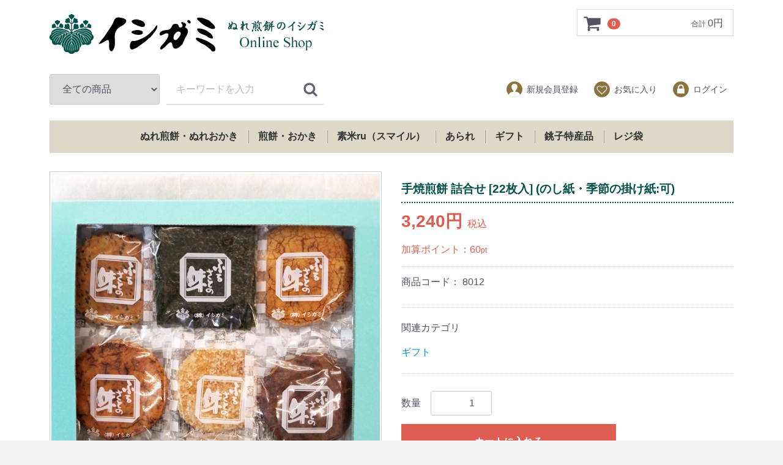

--- FILE ---
content_type: text/html; charset=UTF-8
request_url: https://www.nuresenbei.jp/products/detail/154
body_size: 26581
content:
<!doctype html>
<html lang="ja">
<head>
<meta charset="utf-8">
<meta http-equiv="X-UA-Compatible" content="IE=edge">
<title>ぬれ煎餅のイシガミ / 手焼煎餅 詰合せ [22枚入] (のし紙・季節の掛け紙:可)</title>
<meta name="viewport" content="width=device-width, initial-scale=1">
<link rel="icon" href="/template/default/img/common/favicon.ico">
<link rel="stylesheet" href="/template/default/css/style.css?v=3.0.16">
<link rel="stylesheet" href="/template/default/css/slick.css?v=3.0.16">
<link rel="stylesheet" href="/template/default/css/default.css?v=3.0.16">
<!-- for original theme CSS -->

<script src="https://ajax.googleapis.com/ajax/libs/jquery/1.11.3/jquery.min.js"></script>
<script>window.jQuery || document.write('<script src="/template/default/js/vendor/jquery-1.11.3.min.js?v=3.0.16"><\/script>')</script>

            <!-- ▼HTMLヘッド -->
            <link rel="apple-touch-icon" href="/template/default/img/common/apple-touch-icon.png">
<link rel="stylesheet" href="https://www.nuresenbei.jp/user_data/css/style.css">
        <!-- ▲HTMLヘッド -->
    <!-- ▼Google Analytics -->
            <!-- Global site tag (gtag.js) - Google Analytics -->
<script async src="https://www.googletagmanager.com/gtag/js?id=UA-128973195-2"></script>
<script>
  window.dataLayer = window.dataLayer || [];
  function gtag(){dataLayer.push(arguments);}
  gtag('js', new Date());

  gtag('config', 'UA-128973195-2');
</script>
        <!-- ▲Google Analytics -->

    
</head>
<body id="page_product_detail" class="product_page">
<div id="wrapper">
    <header id="header">
        <div class="container-fluid inner">
                                                            <!-- ▼ロゴ -->
                         <div class="header_logo_area">
                <h1 class="header_logo"><a href="https://www.nuresenbei.jp/"><img src="https://www.nuresenbei.jp/user_data/images/logo_w450_3.png" alt="ぬれ煎餅のイシガミ"></a></h1>
            </div>
        <!-- ▲ロゴ -->
    <!-- ▼カゴの中 -->
                        <div id="cart_area">
    <p class="clearfix cart-trigger"><a href="#cart">
            <svg class="cb cb-shopping-cart">
                <use xlink:href="#cb-shopping-cart"/>
            </svg>
            <span class="badge">0</span>
            <svg class="cb cb-close">
                <use xlink:href="#cb-close"/>
            </svg>
        </a>
        <span class="cart_price pc">合計 <span class="price">0円</span></span></p>
    <div id="cart" class="cart">
        <div class="inner">
                                                    <div class="btn_area">
                    <div class="message">
                        <p class="errormsg bg-danger" style="margin-bottom: 20px;">
                            現在カート内に<br>商品はございません。
                        </p>
                    </div>
                </div>
                    </div>
    </div>
</div>
                <!-- ▲カゴの中 -->
    <!-- ▼商品検索 -->
                        <div class="drawer_block pc header_bottom_area">
    <div id="search" class="search">
        <form method="get" id="searchform" action="/products/list">
            <div class="search_inner">
                <select id="category_id" name="category_id" class="form-control"><option value="">全ての商品</option><option value="1">ぬれ煎餅・ぬれおかき</option><option value="2">煎餅・おかき</option><option value="7">　屏風ヶ浦</option><option value="8">　揚げおかき</option><option value="3">素米ru（スマイル）</option><option value="4">あられ</option><option value="9">　食べ切りパック</option><option value="5">ギフト</option><option value="6">銚子特産品</option><option value="10">レジ袋</option></select>
                <div class="input_search clearfix">
                    <input type="search" id="name" name="name" maxlength="50" placeholder="キーワードを入力" class="form-control" />
                    <button type="submit" class="bt_search"><svg class="cb cb-search"><use xlink:href="#cb-search" /></svg></button>
                </div>
            </div>
            <div class="extra-form">
                                                                                                    </div>
        </form>
    </div>
</div>
                <!-- ▲商品検索 -->
    <!-- ▼ログイン -->
                            <div id="member" class="member drawer_block pc">
        <ul class="member_link">
            <li>
                <a href="https://www.nuresenbei.jp/entry">
                    <svg class="cb cb-user-circle"><use xlink:href="#cb-user-circle" /></svg>新規会員登録
                </a>
            </li>
                            <li><a href="https://www.nuresenbei.jp/mypage/favorite"><svg class="cb cb-heart-circle"><use xlink:href="#cb-heart-circle"></use></svg>お気に入り</a></li>
                        <li>
                <a href="https://www.nuresenbei.jp/mypage/login">
                    <svg class="cb cb-lock-circle"><use xlink:href="#cb-lock-circle" /></svg>ログイン
                </a>
            </li>
        </ul>
    </div>

                <!-- ▲ログイン -->
    <!-- ▼カテゴリ -->
                        
<nav id="category" class="drawer_block pc">
    <ul class="category-nav">
                <li>
        <a href="https://www.nuresenbei.jp/products/list?category_id=1">
            ぬれ煎餅・ぬれおかき
        </a>
            </li>

                <li>
        <a href="https://www.nuresenbei.jp/products/list?category_id=2">
            煎餅・おかき
        </a>
                    <ul>
                                    <li>
        <a href="https://www.nuresenbei.jp/products/list?category_id=7">
            屏風ヶ浦
        </a>
            </li>

                                    <li>
        <a href="https://www.nuresenbei.jp/products/list?category_id=8">
            揚げおかき
        </a>
            </li>

                        </ul>
            </li>

                <li>
        <a href="https://www.nuresenbei.jp/products/list?category_id=3">
            素米ru（スマイル）
        </a>
            </li>

                <li>
        <a href="https://www.nuresenbei.jp/products/list?category_id=4">
            あられ
        </a>
                    <ul>
                                    <li>
        <a href="https://www.nuresenbei.jp/products/list?category_id=9">
            食べ切りパック
        </a>
            </li>

                        </ul>
            </li>

                <li>
        <a href="https://www.nuresenbei.jp/products/list?category_id=5">
            ギフト
        </a>
            </li>

                <li>
        <a href="https://www.nuresenbei.jp/products/list?category_id=6">
            銚子特産品
        </a>
            </li>

                <li>
        <a href="https://www.nuresenbei.jp/products/list?category_id=10">
            レジ袋
        </a>
            </li>

        </ul> <!-- category-nav -->
</nav>

                <!-- ▲カテゴリ -->

                                                    <p id="btn_menu"><a class="nav-trigger" href="#nav">Menu<span></span></a></p>
        </div>
    </header>

    <div id="contents" class="theme_main_only">

        <div id="contents_top">
                                            </div>

        <div class="container-fluid inner">
                                    
            <div id="main">
                                                
                <div id="main_middle">
                        
    <!-- ▼item_detail▼ -->
    <div id="item_detail">
        <div id="detail_wrap" class="row">
            <!--★画像★-->
            <div id="item_photo_area" class="col-sm-6">
                <div id="detail_image_box__slides" class="slides">
                                                                    <div id="detail_image_box__item--1"><img src="/upload/save_image/0628104838_649b9176b3a09.JPG"/></div>
                                                            </div>
            </div>

            <section id="item_detail_area" class="col-sm-6">

                <!--★商品名★-->
                <h3 id="detail_description_box__name" class="item_name">手焼煎餅 詰合せ [22枚入] (のし紙・季節の掛け紙:可)</h3>
                <div id="detail_description_box__body" class="item_detail">

                    
                    <!--★通常価格★-->
                                        <!--★販売価格★-->
                    <p id="detail_description_box__sale_price" class="sale_price text-primary"> <span class="price02_default">3,240円</span> <span class="small">税込</span></p>
                    <!--▼商品コード-->
                    <p id="detail_description_box__sale_point" class="text-primary">
            加算ポイント：<span>60</span><span class="small">pt</span>
    </p>

<p id="detail_description_box__item_range_code" class="item_code">商品コード： <span id="item_code_default">
                        8012
                                                </span> </p>
                    <!--▲商品コード-->

                    <!-- ▼関連カテゴリ▼ -->
                    <div id="relative_category_box" class="relative_cat">
                        <p>関連カテゴリ</p>
                                                  <ol id="relative_category_box__relative_category--154_1">
                                                        <li><a id="relative_category_box__relative_category--154_1_5" href="https://www.nuresenbei.jp/products/list?category_id=5">ギフト</a></li>
                                                    </ol>
                                            </div>
                    <!-- ▲関連カテゴリ▲ -->

                    <form action="?" method="post" id="form1" name="form1">
                        <!--▼買い物かご-->
                        <div id="detail_cart_box" class="cart_area">
                            
                                                                
                                                                <dl id="detail_cart_box__cart_quantity" class="quantity">
                                    <dt>数量</dt>
                                    <dd>
                                        <input type="number" id="quantity" name="quantity" required="required" min="1" maxlength="9" class="form-control" value="1" />
                                        
                                    </dd>
                                </dl>

                                <div class="extra-form">
                                                                                                                                                                                                                                                                                                                                                                                                                                                                </div>

                                                                <div id="detail_cart_box__button_area" class="btn_area">
                                    <ul id="detail_cart_box__insert_button" class="row">
                                        <li class="col-xs-12 col-sm-8"><button type="submit" id="add-cart" class="btn btn-primary btn-block prevention-btn prevention-mask">カートに入れる</button></li>
                                    </ul>
                                                                                                                <ul id="detail_cart_box__favorite_button" class="row">
                                                                                            <li class="col-xs-12 col-sm-8"><button type="submit" id="favorite" class="btn btn-info btn-block prevention-btn prevention-mask">お気に入りに追加</button></li>
                                                                                    </ul>
                                                                    </div>                                                      </div>
                        <!--▲買い物かご-->
                        <div style="display: none"><input type="hidden" id="mode" name="mode" /></div><div style="display: none"><input type="hidden" id="product_id" name="product_id" value="154" /></div><div style="display: none"><input type="hidden" id="product_class_id" name="product_class_id" value="154" /></div><div style="display: none"><input type="hidden" id="_token" name="_token" value="FQ9hMXVtgShVISijU9kbNfSl7-GPvSSWkz6TA42UEx0" /></div>
                    </form>

                    <!--★商品説明★-->
                    <p id="detail_not_stock_box__description_detail" class="item_comment">6種類の手焼煎餅を詰め合わせました。包装紙でお包みして発送いたします。<br />
・特選醤油堅焼　4枚<br />
・磯錦（のり）　4枚<br />
・白雪（ざらめ）　3枚<br />
・黒糖　3枚<br />
・胡麻　4枚<br />
・ゆず　4枚<br />
<br />
賞味期限：製造日より150日<br />
アレルギー特定原材料等：小麦・大豆・ごま<br />
<br />
<a href="https://www.nuresenbei.jp/help/guide" target=”_blank”>・ご購入ガイド</a><br />
<a href="http://www.nuresenbei.co.jp/anshin/allergy" target=”_blank”>・アレルギー・栄養成分一覧表</a><br />
<a href="https://www.nuresenbei.jp/contact" target=”_blank”>・商品について問い合わせる</a></p>

                </div>
                <!-- /.item_detail -->

            </section>
            <!--詳細ここまで-->
        </div>

                

<style type="text/css">
    #product_review_area {
        border-top: 1px solid #E8E8E8;
        padding-bottom: 0;
    }
    #product_review_area dl dt {
        padding: 16px 0;
        cursor: pointer;
    }
    #product_review_area dl dt:hover {
        color: #9797A0;
    }
    #product_review_area dl dt.active .cb {
        transform: rotate(180deg);
    }
    #product_review_area dl dt .cb {
        position: absolute;
        right: 16px;
        top: 17px;
    }
    #product_review_area dl dd {
        display: none;
        padding-bottom: 0;
    }
    #product_review_area .review_btn a {
        margin: 0 auto;
        padding: 16px;
        width: 100%;
    }
    #product_review_area .review_list {
        padding: 8px 0;
    }
    #product_review_area .review_list li {
        padding: 8px 0;
    }
    #product_review_area .review_list p {
        margin: 0px 0;
    }
    #product_review_area .review_list .review_date {
        font-weight: bold;
    }
    #product_review_area .recommend_average {
        margin-left: 16px;
        color: #DE5D50;
    }
    #product_review_area .review_list .recommend_level {
        margin-left: 16px;
        color: #DE5D50;
    }
    #product_review_area .review_list .recommend_name {
        margin-left: 16px;
    }
    
    @media only screen and (min-width: 768px) {
        #product_review_area {
            border-top: none;
            padding-bottom: 16px;
        }
        #product_review_area dl dt {
            padding: 16px;
        }
        #product_review_area dl dt .cb {
            position: absolute;
            right: 32px;
            top: 24px;
            font-size: 16px;
            font-size: 1.6rem;
        }
        #product_review_area dl dd {
            display: block;
            padding: 0 16px 0;
        }
        #product_review_area .review_btn {
            padding: 16px 0 0;
            text-align: center;
        }
        #product_review_area .review_btn a {
            width: auto;
            min-width: 350px;
        }
        #product_review_area .review_list li {
            padding: 8px 0;
        }
        #product_review_area .review_list p {
            margin: 0px 0;
        }
    }
</style>

<!--▼レビューエリア-->
<div id="product_review_area" class="row">
    <div class="col-sm-10 col-sm-offset-1">
        <div class="accordion">
            <dl>
                                                <dt class="heading02 sp">
                    この商品のレビュー
                    
                    <!--平均の星の数-->
                    <span class="recommend_average">
                                    ☆☆☆☆☆

                    </span>
                    
                    <!--レビュー数-->
                    <span>
                        (0)
                    </span>
                    <svg class="cb cb-angle-down"><use xlink:href="#cb-angle-down" /></svg>
                </dt>
                <dt class="heading02 pc active">
                    この商品のレビュー
                    
                    <!--平均の星の数-->
                    <span class="recommend_average">
                                    ☆☆☆☆☆

                    </span>
                    
                    <svg class="cb cb-angle-down"><use xlink:href="#cb-angle-down" /></svg>
                </dt>
                <dd>
                                    </dd>
            </dl>
        </div>
        <div class="review_btn">
            <a href="https://www.nuresenbei.jp/plugin/products/detail/154/review" class="btn btn-info">レビューを書く</a>
        </div>
    </div>
</div>
<!-- ▲レビューエリア -->


    </div>
    <!-- ▲item_detail▲ -->
                </div>

                                                            </div>

                                    
                                    
        </div>

        <footer id="footer">
                                                            <!-- ▼フッター（お支払いと送料） -->
            <div class="footerGuide">
<div id="footerWrap">
<div id="">
	<div class="row">
		<div class="col-sm-6 col-xs-12 itemLeft">
			<h4>お支払について</h4>
			
			<div class="itemList">
				<h5>クレジットカード決済</h5>
				<p>下記のクレジットカードをご利用いただけます。</p>
				<ul>
				<li><img src="https://www.nuresenbei.jp/user_data/images/payment/logo_visa.gif" alt="VISA"></li>
				<li><img src="https://www.nuresenbei.jp/user_data/images/payment/logo_master.gif" alt="Mastercard"></li>
				<li><img src="https://www.nuresenbei.jp/user_data/images/payment/logo_diners.gif" alt="ダイナース"></li>
				<li><img src="https://www.nuresenbei.jp/user_data/images/payment/logo_jcb.gif" alt="JCB"></li>
				<li><img src="https://www.nuresenbei.jp/user_data/images/payment/logo_amex.gif" alt="アメリカン・エキスプレス"></li>
				</ul>
			</div>
			
			<div class="itemList">	
				<h5>コンビニ決済</h5>
				<p>下記のコンビニエンスストアをご利用いただけます(前払い)。</p>
				<ul>
				<li><img src="https://www.nuresenbei.jp/user_data/images/payment/logo_711.gif" alt="セブンイレブン"></li>
				<li><img src="https://www.nuresenbei.jp/user_data/images/payment/logo_familymart.gif" alt="ファミリーマート"></li>
				<li><img src="https://www.nuresenbei.jp/user_data/images/payment/logo_lawson.gif" alt="ローソン"></li>
				<li><img src="https://www.nuresenbei.jp/user_data/images/payment/logo_ministop.gif" alt="ミニストップ"></li>
				<li><img src="https://www.nuresenbei.jp/user_data/images/payment/logo_seico.gif" alt="セイコーマート"></li>
				</ul>
			</div>
					
			<div class="itemList">
				<h5>代金引換</h5>
				<p>お届けの際、配送ドライバーへお支払いください。</p>
			</div>
		</div>
		
		<div class="col-sm-6 col-xs-12 itemRight">
				<h4>商品お届けについて</h4>
				
			<div class="itemList">
				<h5>配送業者</h5>
				<p>代金引換でお支払いの場合はゆうパック、それ以外のお支払いの場合はヤマト運輸でのお届けになります。</p>
			</div>
			
			<div class="itemList">
				<h5>お届け日目安</h5>
				<p>ご注文日より、5日後程度（ご注文日は含めず）となります。</p>
			</div>
				
			<div class="itemList">
				<h5>お届け時間帯</h5>
				<p>午前/午後からお選びいただけます。</p>
			</div>
				
			<div class="itemList">
				<h5>送料</h5>
				
				<div class="Shipping_cost footerItem">
				<table>
					<caption>地域ごとの送料一覧（税込）</caption>
					<tbody>
					<tr>
					  <th>南東北・関東<br>信越・北陸・中部</th>
					  <th>北東北<br>関西</th>
					  <th>中国</th>
					  <th>四国</th>
					  <th>北海道<br>九州</th>
					  <th>沖縄</th>
					</tr>
					<tr>
					  <td>880円</td>
					  <td>1,100円</td>
					  <td>1,210円</td>
					  <td>1,320円</td>
					  <td>1,430円</td>
					  <td>1,760円</td>
					</tr>
					</tbody>
				</table>
				<p>10,800円(税込)以上お買い上げ頂いた場合は、「送料無料」となります。</p>
				</div>
				
				<ul class="link_list">
				<li><a href="https://www.nuresenbei.jp/user_data/payment#soryo" target="_blank">送料の詳細はこちら</a></li>
				</ul>
				
			</div>
		</div>
	</div>
</div>
</div>
</div>
        <!-- ▲フッター（お支払いと送料） -->
    <!-- ▼フッター -->
            <div class="container-fluid inner">
	<div class="footerNav">
	    <ul>
	        <li><a href="https://www.nuresenbei.jp/help/about">サイトポリシー</a></li>
	        <li><a href="https://www.nuresenbei.jp/help/privacy">ウェブサイトにおけるプライバシーポリシー</a></li>
	        <li><a href="https://www.nuresenbei.jp/help/tradelaw">特定商取引法に基づく表記</a></li>
	        <li><a href="https://www.nuresenbei.jp/help/guide">ご購入ガイド</a></li>
	        <li><a href="https://www.nuresenbei.jp/contact">お問い合わせ</a></li>
	    </ul>
	</div>
    <div class="footer_logo_area">
        <p class="logo"><a href="https://www.nuresenbei.jp/"><img src="https://www.nuresenbei.jp/user_data/images/footer_logo.png"></a></p>
        <p class="bnr_officialSite"><a href="https://www.nuresenbei.co.jp"  target="_blank"><img src="https://www.nuresenbei.jp/user_data/images/bnr_officialSite.png"></a></p>
        <p class="bnr_SSL"></p>

<!-- JPRS Site Seal HTML -->
<form action="https://sitesealinfo.pubcert.jprs.jp/SiteSealReference" name="SiteSealReference" method="post" target="_blank">
  <input type="image" name="Sticker" src="https://www.nuresenbei.jp/user_data/images/jprs_siteseal_140x59_OV.png" alt="クリックして証明書の内容をご確認ください。" oncontextmenu="return false;" />
  <input type="hidden" name="certificateCn" value="www.nuresenbei.jp" />
  <input type="hidden" name="certificateClass" value="OV" />
</form>

        
    </div>
    <div class="copyright">
    copyright (c) ぬれ煎餅のイシガミ all rights reserved.
    </div>
</div>
        <!-- ▲フッター -->

                                        
        </footer>

    </div>

    <div id="drawer" class="drawer sp">
    </div>

</div>

<div class="overlay"></div>

<script src="/template/default/js/vendor/bootstrap.custom.min.js?v=3.0.16"></script>
<script src="/template/default/js/vendor/slick.min.js?v=3.0.16"></script>
<script src="/template/default/js/function.js?v=3.0.16"></script>
<script src="/template/default/js/eccube.js?v=3.0.16"></script>
<script>
$(function () {
    $('#drawer').append($('.drawer_block').clone(true).children());
    $.ajax({
        url: '/template/default/img/common/svg.html',
        type: 'GET',
        dataType: 'html',
    }).done(function(data){
        $('body').prepend(data);
    }).fail(function(data){
    });
});
</script>
<script>
	$(function() {
		$('select[name=classcategory_id1], select[name=classcategory_id2]')
				.change(function() {
					$('.price01_default, .price02_default').each(
							function(){
								$(this).text($(this).text().replace(/¥[\s　]*([\d,]+)/, '$1円'));
							}
					);
				});
	});
</script>

<script>
    eccube.classCategories = {"__unselected":{"__unselected":{"name":"\u9078\u629e\u3057\u3066\u304f\u3060\u3055\u3044","product_class_id":""}},"__unselected2":{"#":{"classcategory_id2":"","name":"","stock_find":true,"price01":"3,240","price02":"3,240","product_class_id":"154","product_code":"8012","product_type":"1"}}};

    // 規格2に選択肢を割り当てる。
    function fnSetClassCategories(form, classcat_id2_selected) {
        var $form = $(form);
        var product_id = $form.find('input[name=product_id]').val();
        var $sele1 = $form.find('select[name=classcategory_id1]');
        var $sele2 = $form.find('select[name=classcategory_id2]');
        eccube.setClassCategories($form, product_id, $sele1, $sele2, classcat_id2_selected);
    }

    </script>

<script>
$(function(){
    $('.carousel').slick({
        infinite: false,
        speed: 300,
        prevArrow:'<button type="button" class="slick-prev"><span class="angle-circle"><svg class="cb cb-angle-right"><use xlink:href="#cb-angle-right" /></svg></span></button>',
        nextArrow:'<button type="button" class="slick-next"><span class="angle-circle"><svg class="cb cb-angle-right"><use xlink:href="#cb-angle-right" /></svg></span></button>',
        slidesToShow: 4,
        slidesToScroll: 4,
        responsive: [
            {
                breakpoint: 768,
                settings: {
                    slidesToShow: 3,
                    slidesToScroll: 3
                }
            }
        ]
    });

    $('.slides').slick({
        dots: true,
        arrows: false,
        speed: 300,
        customPaging: function(slider, i) {
            return '<button class="thumbnail">' + $(slider.$slides[i]).find('img').prop('outerHTML') + '</button>';
        }
    });

    $('#favorite').click(function() {
        $('#mode').val('add_favorite');
    });

    $('#add-cart').click(function() {
        $('#mode').val('add_cart');
    });

    // bfcache無効化
    $(window).bind('pageshow', function(event) {
        if (event.originalEvent.persisted) {
            location.reload(true);
        }
    });
});
</script>

</body>
</html>


--- FILE ---
content_type: text/css
request_url: https://www.nuresenbei.jp/user_data/css/style.css
body_size: 15455
content:
@charset "utf-8";
/*--------------------------------------
  All Device
---------------------------------------*/

/* RESET
--------------------------------------*/

body,div,dl,dt,dd,ul,ol,li,h1,h2,h3,h4,h5,h6,pre,
form,fieldset,legend,input,textarea,p,blockquote,th,td {
	margin: 0;
	padding: 0;
	font-weight: normal;
}
table {
	border-collapse: collapse;
	border-spacing: 0;
}
h1,h2,h3,h4,h5,h6 {
	font-weight: normal;
	font-size: 100% !important;
}



/* COMMON
--------------------------------------*/
#footer {
	padding:0 !important;
	border-top:none !important;
	background: #F4F2ED !important;
}


/* pagenation */
.pagination a:hover,
.pagination a:focus {
	background: #F4F2ED !important;
}
.pagination .active a {
	background: #EAE6DC !important;
}

/* ヘッダーログイン等のアイコン */
.icon-bg {
    fill: #8A743D !important;
}




/* メインメニュー
--------------------------------------*/
#header .category-nav {
	background:#DED8C9;
	padding:16px 0;
	border-top:none !important;
	border-bottom:none !important;
	display: flex;
	width: 100%;
	-webkit-box-pack: center;
     -ms-flex-pack: center;
	  justify-content: center;
   
   -webkit-box-align: center;
     -ms-flex-align: center;
        align-items: center;
}

#header .category-nav li {
	border-right: solid 1px #EAE6DC;
	box-shadow: 1px 0 0 #AA9A72;
	text-align: center;
}
#header .category-nav li a:hover {
	color:#8A743D;
	background:none;
}

#header .category-nav li ul {
	margin-top:16px;
	display:block;
}
#header .category-nav li ul li {
	padding:0;
	display:inline-block;
}
#header .category-nav li:last-child {
	border-right:none;
	box-shadow: none;
}

#header .category-nav li a {
	display: block;
	text-overflow: initial !important;
	white-space: normal !important;

}

/* nest */
#header .category-nav li ul li {
	border-right:none !important;
	box-shadow:none !important;
}

#header .category-nav li ul li a {
	display: block;
	height: 50px !important;
	line-height: 50px !important;
	padding: 0 1em !important;
}

.category-nav a,
#header .category-nav > li > a {
	height:auto !important;
	line-height:normal !important;
}





/* お支払いと料金（フッター）
--------------------------------------*/
/* default reset */
#footerWrap .row {
	padding:0 !important;
}
#footerWrap .row div {
	padding-bottom:0 !important;
}



/* wrap */
.footerGuide {
	background: #fff;
	padding: 32px 0;
	border-top: 1px solid #8A743D;
}

@media only screen and (max-width: 1120px) {
.footerGuide {
	padding: 32px 16px;
}
}

@media only screen and (max-width: 767px) {

/* wrap */
.footerGuide {
	padding: 24px 16px;
}

}


#footerWrap {
	max-width: 1118px !important;
	margin: 0 auto !important;
}
#footerWrap p {
	text-align:justify;
}



/* 見出し */
.footerGuide h4 {
	font-size:120%;
	font-weight:bold !important;
    padding-bottom: 8px;
    border-bottom: double #005149;
    margin-bottom: 16px;
    color: #005149;
    text-align: center;
}

.footerGuide h4:before {
	display:inline-block;
	content:"";
	vertical-align: middle;
	margin-right: 8px;
	height:32px;
}

.footerGuide .itemLeft h4:before {
	background:url(/user_data/images/icon_fg01.png) no-repeat;
	background-size:32px 32px;
	width:32px;
}
.footerGuide .itemRight h4:before {
	background:url(/user_data/images/icon_fg02.png) no-repeat;
	background-size:39px 32px;
	width:39px;
}


.footerGuide h4 {
	color: #8A743D !important;
	border-bottom: dotted 1px #8A743D !important;
}

.footerGuide h5 {
	font-weight:bold !important;
	color:#8A743D;
}




/* itemList */
#footerWrap .itemList {
	margin-bottom:40px;
}

#footerWrap .itemList p {
	margin: 8px 0;
}

#footerWrap .itemList ul {
	margin-top: 8px !important;
	text-align: left !important;
}
#footerWrap .itemList ul li {
	margin:0 !important;
	width: 10%;
}

@media only screen and (max-width: 480px) {
#footerWrap .itemList ul li {
	width: 12%;
}
}



/* itemLeft */
#footerWrap .itemLeft {
	
}

/* itemRight */
#footerWrap .itemRight {
	
}



/* 送料 */
.Shipping_cost {
	padding:0 24px;
}
@media only screen and (max-width: 640px) {
.Shipping_cost {
	padding:0 0 24px;
}
}

.Shipping_cost.footerItem {
	padding:0;
}

.Shipping_cost table {
	width: 100% !important;
	border: solid 1px #DED8C9 !important;
	font-size:100%;
}
.Shipping_cost.footerItem table {
	font-size:90%;
}

.Shipping_cost table th,
.Shipping_cost table td {
	border:solid 1px #DED8C9 !important;
	padding:8px !important;
}
.Shipping_cost table th {
	background: #F4F2ED !important;
}
.Shipping_cost table td {
	text-align:left;
}
.Shipping_cost table td:last-child {
	text-align:right;
}
.Shipping_cost.footerItem table td:last-child {
	text-align:center;
}

.Shipping_cost.footerItem table td {
	text-align:center;
}

.Shipping_cost table caption {
	text-align:right;
}


.link_list {
	list-style-type: disc !important;
	margin-left: 16px;
}
.link_list li {
	width:auto !important;
	display: list-item !important;
	list-style: disc !important;
}
.link_list li a {
	color: #0092C4 !important;
	text-decoration: none;
	vertical-align: middle;
}
.link_list li a:hover {
	color: #33A8D0 !important;
}





/* フッターメニュー
--------------------------------------*/
.footerNav {
	padding: 16px 0;
}

.footerNav ul {
}

.footerNav ul li {
	margin:0 !important;
}
.footerNav ul li a {
	display: block;
	padding: 8px 4px;
	font-size: 90%;
}
.footerNav ul li a:after {
	content: "|";
	display: inline-block;
	margin-left: 8px;
}
.footerNav ul li:first-child a:before {
	content: "|";
	display: inline-block;
	margin-right:8px;
}

.footerNav ul li a:before,
.footerNav ul li a:after {
	vertical-align: text-bottom;
}



/* コピーライト
--------------------------------------*/
.footer_logo_area {
	margin-top:0 !important;
}
.footerNav .logo {
	padding:16px 0 !important;
}


.copyright {
	padding: 16px 0;
	text-align:center;
}



/* オフィシャルサイトバナー
--------------------------------------*/
.bnr_officialSite {
	margin: 0 auto;
	max-width: 200px;
	margin-bottom: 24px;
}

/* SSLバナー
--------------------------------------*/
.bnr_SSL {
	margin: 0 auto;
	max-width: 145px;
	display:inline-block;
}

.footer_logo_area .logo {
	margin-right:16px;
}

.footer_logo_area p {
	display:inline-block;
}
@media only screen and (max-width: 510px) {
.footer_logo_area p {
	display:block;
}
.footer_logo_area .logo {
	margin-bottom:16px;
}

}

#DigiCertClickID_bCnmbsfl {
	display:inline-block;
	vertical-align:top;
	margin:12px 0 12px 16px;
}

/* トップページ
--------------------------------------*/
/* お知らせ */
#news_area {
	background:none !important;
}
#news_area .date,
#news_area .news_title {
	font-weight:bold;
	color:#005149;
}

.newslist dl:first-child {
	border-top: none;
}
/* お知らせアイコン */
.newslist dt .angle-circle {
	background: #005149 !important;
}

@media only screen and (max-width: 767px) {
#news_area .news_title {
	width:90%;
}
.newslist dt .angle-circle {
	right:8px;
}

#news_area .heading01 {
	text-align:left !important;
	margin:0 8px;
}

}



.item_name.text-warning {
	color:#8A743D !important;
}



/*スマホで表示させない（パソコンで表示させる）*/
/*ブラウザ幅が639pxより大きい時に適用される*/
@media screen and (min-width:639px) { 
.sp_none {
	display:none;
}
}


/*パソコンで表示させない（スマホで表示させる）*/
/*ブラウザ幅が639pxより小さい時に適用される*/
@media screen and (max-width:639px) { 
.pc_none {
	display:none;
}
}



.sp_none {
	text-align:center;
}




/* 各ページ
--------------------------------------*/
.theme_main_only #main p {
    margin: 8px 0 16px;
}
#guide_box__body_item p {
/*	margin: 16px 0;*/
}
.theme_main_only #main li {
	margin-bottom:8px;
	line-height:1.6em;
}

.dl_table dt,
.dl_table dt label {
	width:25%;
	font-weight: bold;
	color: #005149;
}

@media only screen and (max-width: 767px) {
.dl_table dt {
	width: 100%;
	margin-bottom: 8px;
}
}





/* 商品一覧ページ
--------------------------------------*/
/* 商品名 */
.product_item .item_name,
.pickup_item .item_name {
	color: #8A743D !important;
}

/* 紹介文 */
.product_item .item_comment {
	color: #525263 !important;
}

/* 価格 */
.product_item .item_price,
.pickup_item .item_price {
	color: #DE5D50 !important;
}

/* 通常価格 */
.regular_price {
	color: #525263;
	font-weight: normal;
	text-decoration: line-through;
}

/* 商品詳細ページ
--------------------------------------*/
/* 商品名 */
#item_list .item_name,
#item_detail_area .item_name {
	font-weight:bold;
}

/* レビュー */
.heading02 {
	background: #F4F2ED;
}

/* 商品写真 */
.item_photo img,
.thumbnail img {
    padding: 2px;
    border: solid 1px #ccc;
}
.slick-list {
    border: solid 1px #ccc;
}
.slick-track img {
	padding: 2px;;
}






/* お問い合わせページ（入力）
--------------------------------------*/
#top_box__body p {
	margin: 16px 0;
}

#top_box__confirm_button {
	text-align:center;
	margin-top:24px;
}

/* 必須 */
span.required {
	padding: 4px;
	background: #DE5D50;
	color: #fff !important;
}

/*
#top_box__confirm_button p {
	display:inline-block;
}
*/


/* お支払いと送料ページ
--------------------------------------*/
/* ページタイトル */
.page-heading {
	margin: 0 0 24px !important;
	border-bottom: none;
	padding: 24px 16px;
	background: #EAE6DC;
	color: #111;
	font-size: 140% !important;
	border-bottom: solid 2px #8A743D;
}

@media only screen and (max-width: 767px) {
/* ページタイトル */
.page-heading {
	margin: 16px 0 32px !important;
	border-top:none !important;
}

}



/* 見出し */
#contents h2 {
	border-bottom: double #005149 !important;
	margin: 24px 0;
	font-size: 140% !important;
	padding-bottom: 8px;
	font-weight: bold;
	color: #111;
	text-indent: -.7em;
	padding-left: 0.7em;
	text-align:left;
}
#contents h2:before {
	content:"";
	disp;ay:inline*block;
	padding:4px;
	background:#005149;
	margin-right: 8px;
}

#contents h3 {
	border-bottom: dotted 2px #005149 !important;
	margin: 16px 0;
	color: #005149;
	font-size: 120% !important;
    font-weight: bold;
    padding-bottom: 8px;
}

#contents h4 {
    color: #005149;
    font-weight: bold;
    margin-bottom: 8px;
    border-bottom: dotted;
    font-size: 112% !important;
    border-bottom: dotted 1px #005149;
    padding-bottom: 8px;
}

.contentItem_box p {
    padding: 16px;
}
.contentItem_box p:last-child {
	padding-bottom: 0 !important;
}

@media only screen and (max-width: 640px) {
.contentItem_box p {
	padding: 8px 0 16px;
}
}


.contentBlock {
	margin-bottom: 40px;
}
.contentBlock:last-child {
	margin-bottom:0;
}

.contentItem {
    margin-bottom: 40px;
    padding: 0 16px;
}
.contentItem:last-child {
	margin-bottom:0;
}

@media only screen and (max-width: 640px) {
.contentItem {
    margin-bottom: 24px;
    padding: 0;
}
}

.contentItem_box {
    margin-bottom: 40px;
}
.contentItem_box:last-child {
	margin-bottom:0;
}
.contentItem_box p {
	text-align: justify;
}

/* コンビニ決済 */
.conveni_list {
	margin-left: 32px;
}





/* お支払いと送料ページ
--------------------------------------*/
#page_shopping .heading02 {
	background:none;
}



/* ご購入ガイド
--------------------------------------*/
.guideListA {
	margin:20px !important;
	list-style-type: none !important;
}
.guideListA > li {
	counter-increment: step-counter !important;
	text-indent: -2.8em;
	padding-left: 2.8em;
}
.guideListA > li:before{
	content: counter(step-counter) !important;
	margin-right: 5px !important;
	font-size: 80% !important;
	background-color: #5CB1B1 !important;
	color: #fff !important;
	font-weight: bold !important;
	padding: 10px 15px !important;
	border-radius: 50% !important;
	line-height: 30px;
}
.guideListA li strong:first-child {
	color:#5CB1B1;
}

.guideListA li dl {
	margin:10px 0;
}
.guideListA li dl dt,
.guideListA li dl dd {
	margin:0 !important;
	padding:0 !important;
}
.guideListA li dl dt {
	font-weight:bold;
	text-indent: 0;
}
.guideListA li dl dd {
	text-indent: 0;
	padding-left: 2.6em !important;
	margin-bottom:10px !important;
}

.guideListB {
	margin:10px 0;
}
.guideListB li {
	text-indent:0 !important;
	padding-left:0 !important;
	margin-bottom:0 !important;
}
.guideListB li:before {
	content:none !important;
}




@media only screen and (max-width: 640px) {
.guideListA {
	margin:20px 0 !important;
}
}




/* ショッピングカート（現在のカゴの中）
--------------------------------------*/
#page_cart .total_box .btn_group p {
	margin: 16px 10px !important;
	width: 100%;
}

#page_cart .total_box {
	overflow:hidden;
}

#page_cart .total_box .btn_group {
	max-width: 340px;
	width: 100%;
	margin: 0 auto;
	padding:0;
}

#page_cart #total_box__total_price {
	float:right;
	margin-bottom: 16px;
}

@media only screen and (max-width: 768px) {
#page_cart #total_box__total_price {
	font-size: 140%;
}
}



#page_cart #total_box__total_price dt,
#page_cart #total_box__total_price dd {
	width:auto !important;
	display:inline-block;
}
#page_cart #total_box__total_price dt {
	padding-top: -50% !important;
	margin-top: 6	px;
}

#page_cart #total_box__total_price dd {
	padding-left:0;
}

.notes {
	clear:both;
	padding: 10px 16px;
	border-radius: 10px;
	margin-bottom: 10px;
	text-align: justify;
	border: solid 10px #f4f3f0;
}

.notes ul {
}
.notes ul li {
	text-indent: -1em;
	padding-left: 1em;
	margin-bottom: 0 !important;
}
.notes ul li::before {
    content: "※";
}

.agree_txt {
	text-align:center;
}



















/*--------------------------------------
  PC
---------------------------------------*/
@media only screen and (min-width: 768px) {











}/* /for pc */


















/*--------------------------------------
  TABLET
---------------------------------------*/
@media only screen and (max-width: 767px) {








}/* /for tablet and smartphone */







/*--------------------------------------
  PRINT
---------------------------------------*/
@page {
  size: A4;
  margin: 20px;
}

@media print {
#header .category-nav li ul,
.header_bottom_area,
#member,
#btn_menu {
	display:none !important;
}

.row {
	padding:0;	
}
.col-sm-6 {
	width:48%;
}


img,th,td,h1,h2,h3,h4,li,p,.copyright,table {
	page-break-inside: avoid;
}

.category-nav a {
	border-bottom:none;
}





}



/*--------------------------------------
  キャンペーン（トップページ用）
---------------------------------------*/


.img {
	text-align:center;
}











